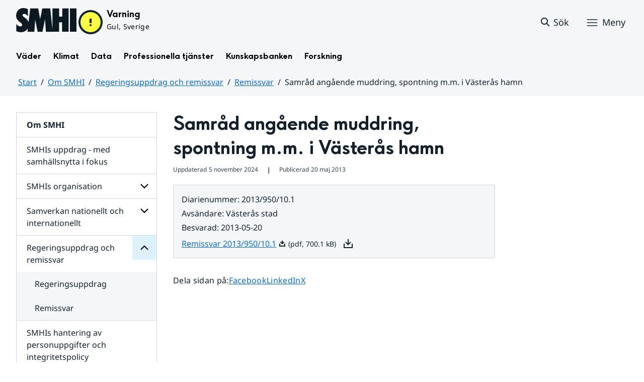

--- FILE ---
content_type: text/html;charset=UTF-8
request_url: https://www.smhi.se/om-smhi/regeringsuppdrag-och-remissvar/remissvar/remisser/2013-05-20-samrad-angaende-muddring-spontning-m.m.-i-vasteras-hamn
body_size: 12915
content:
<!DOCTYPE html>
<html lang="sv" class="sv-no-js sv-template-remiss">
<head>
   <meta charset="UTF-8">
   <script nonce="fcd9cbb0-f81c-11f0-94dd-0f43ac375436">(function(c){c.add('sv-js');c.remove('sv-no-js');})(document.documentElement.classList)</script>
   <title>Samråd angående muddring, spontning m.m. i Västerås hamn
 — SMHI</title>
   <link rel="preload" href="/sitevision/system-resource/bdd66dfdc2328c2f125ae6e9f3b09f5bc8c17704d462546388699fa8b3571e58/js/jquery.js" as="script">
   <link rel="preload" href="/sitevision/system-resource/bdd66dfdc2328c2f125ae6e9f3b09f5bc8c17704d462546388699fa8b3571e58/envision/envision.js" as="script">
   <link rel="preload" href="/sitevision/system-resource/bdd66dfdc2328c2f125ae6e9f3b09f5bc8c17704d462546388699fa8b3571e58/js/utils.js" as="script">
   <link rel="preload" href="/sitevision/system-resource/bdd66dfdc2328c2f125ae6e9f3b09f5bc8c17704d462546388699fa8b3571e58/js/portlets.js" as="script">
      <meta name="viewport" content="width=device-width, initial-scale=1, minimum-scale=1, shrink-to-fit=no">
   <meta name="dcterms.identifier" content="https://www.smhi.se">
   <meta name="dcterms.language" content="sv">
   <meta name="dcterms.format" content="text/html">
   <meta name="dcterms.type" content="text">
   <link rel="canonical" href="/om-smhi/regeringsuppdrag-och-remissvar/remissvar/remisser/2013-05-20-samrad-angaende-muddring-spontning-m.m.-i-vasteras-hamn">
   <link rel="stylesheet" type="text/css" href="/2.1e06e3b418b6c84bee32/1769001240166/sitevision-responsive-grids.css?gridConfigs=651.1e06e3b418b6c84bee3105_FIXED_FLUID_GRID%2C651.1e06e3b418b6c84bee3105_FLUID_GRID&pushPull=false">
   <link rel="stylesheet" type="text/css" href="/2.1e06e3b418b6c84bee32/1769001282729/sitevision-spacing.css">
   <link rel="stylesheet" type="text/css" href="/2.1e06e3b418b6c84bee32/370/3599/print/SiteVision.css">
   <link rel="stylesheet" type="text/css" href="/sitevision/system-resource/bdd66dfdc2328c2f125ae6e9f3b09f5bc8c17704d462546388699fa8b3571e58/css/portlets.css">
   <link rel="stylesheet" type="text/css" href="/sitevision/system-resource/bdd66dfdc2328c2f125ae6e9f3b09f5bc8c17704d462546388699fa8b3571e58/envision/envision.css">

      <link rel="stylesheet" type="text/css" href="/2.1e06e3b418b6c84bee32/91.616a437418e3cf1a8e67cc/1769003327030/0/sv-template-asset.css">
         <link rel="stylesheet" type="text/css" href="/webapp-resource/5.6ae791dc18fc9e7539e1d275/360.7e3bfdac1919d93368ca87b/1726571134830/webapp-assets.css">
      <link rel="stylesheet" type="text/css" href="/webapp-resource/5.6ae791dc18fc9e7539e1d275/360.1398f6d21933f39eea21/1732215173666/webapp-assets.css">
      <link rel="stylesheet" type="text/css" href="/webapp-resource/5.6ae791dc18fc9e7539e1d275/360.2d311759192991368946/1729277573917/webapp-assets.css">
      <link rel="stylesheet" type="text/css" href="/webapp-resource/5.6ae791dc18fc9e7539e1d275/360.55d446f91937861d43d2270/1741009957258/webapp-assets.css">
      <link rel="stylesheet" type="text/css" href="/webapp-resource/5.6ae791dc18fc9e7539e1d275/360.53cdce23194f389da055c59/1741009955799/webapp-assets.css">
      <link rel="stylesheet" type="text/css" href="/webapp-resource/5.6ae791dc18fc9e7539e1d275/360.437eac6d192990f803f7ab3/1734352413654/webapp-assets.css">
      <link rel="stylesheet" type="text/css" href="/webapp-resource/5.6ae791dc18fc9e7539e1d275/360.598b468c190544b123043e6/1719859975393/webapp-assets.css">
      <link rel="stylesheet" type="text/css" href="/webapp-resource/5.6ae791dc18fc9e7539e1d275/360.55d446f91937861d43d2277/1741079009337/webapp-assets.css">
      <link rel="stylesheet" type="text/css" href="/webapp-resource/5.6ae791dc18fc9e7539e1d275/360.598b468c190544b123043e2/1719859974152/webapp-assets.css">
      <script nonce="fcd9cbb0-f81c-11f0-94dd-0f43ac375436">!function(t,e){t=t||"docReady",e=e||window;var n=[],o=!1,c=!1;function d(){if(!o){o=!0;for(var t=0;t<n.length;t++)try{n[t].fn.call(window,n[t].ctx)}catch(t){console&&console.error(t)}n=[]}}function a(){"complete"===document.readyState&&d()}e[t]=function(t,e){if("function"!=typeof t)throw new TypeError("callback for docReady(fn) must be a function");o?setTimeout(function(){t(e)},1):(n.push({fn:t,ctx:e}),"complete"===document.readyState?setTimeout(d,1):c||(document.addEventListener?(document.addEventListener("DOMContentLoaded",d,!1),window.addEventListener("load",d,!1)):(document.attachEvent("onreadystatechange",a),window.attachEvent("onload",d)),c=!0))}}("svDocReady",window);</script>
   

<script>
	var polopolyContextPath = "/om-smhi/regeringsuppdrag-och-remissvar/remissvar/remisser/2013-05-20-samrad-angaende-muddring-spontning-m.m.-i-vasteras-hamn/";
	var sitevisionBasename = "/om-smhi/regeringsuppdrag-och-remissvar/remissvar/remisser/2013-05-20-samrad-angaende-muddring-spontning-m.m.-i-vasteras-hamn/";
</script>

   

<script>
	(function (window, document) {
      window.smhi = window.smhi || {};
      window.smhi.breakpoints = {
         				"sv-bp-desktop": {
         		"name": "Desktop",
         		"maxWidth": "",
         		"minWidth": "1025px"
      		}

				
									,            
                     				"sv-bp-tablet": {
         		"name": "Tablet",
         		"maxWidth": "1024px",
         		"minWidth": "768px"
      		}

				
									,            
                     				"sv-bp-smartphone": {
         		"name": "Smartphone",
         		"maxWidth": "767px",
         		"minWidth": "1px"
      		}

				
				               };
   })(this, this.document);
</script>


   <!-- Start cookieyes banner -->
<!-- <script id="cookieyes" type="text/javascript" src="https://cdn-cookieyes.com/client_data/3c0d6de2306bef9d01985783/script.js"></script> -->
<!-- End cookieyes banner -->
   <!-- Matomo Tag Manager -->
<script>
  var _mtm = window._mtm = window._mtm || [];
  _mtm.push({'mtm.startTime': (new Date().getTime()), 'event': 'mtm.Start'});
  (function() {
    var d=document, g=d.createElement('script'), s=d.getElementsByTagName('script')[0];
    g.async=true; g.src='https://analytics-smhise.smhi.se/js/container_k1OMyIlF.js'; s.parentNode.insertBefore(g,s);
  })();
</script>
<!-- End Matomo Tag Manager -->
   <link rel="icon" type="image/png" href="/favicon-96x96.png" sizes="96x96" />
<link rel="icon" type="image/svg+xml" href="/favicon.svg" />
<link rel="icon" type="image/x-icon" href="/favicon.ico" />
<link rel="shortcut icon" href="/favicon.ico" />
<link rel="apple-touch-icon" sizes="180x180" href="/apple-touch-icon.png" />
<meta name="apple-mobile-web-app-title" content="SMHI" />
<link rel="manifest" href="/site.webmanifest" />
   <meta name="google-site-verification" content="f4FrGj8umqbFLnJpMKDRQwzWoLMX5UGgloD3fHLupgM" />
   <script nonce="fcd9cbb0-f81c-11f0-94dd-0f43ac375436">
      window.sv = window.sv || {};
      sv.UNSAFE_MAY_CHANGE_AT_ANY_GIVEN_TIME_webAppExternals = {};
      sv.PageContext = {
      pageId: '5.6ae791dc18fc9e7539e1d275',
      siteId: '2.1e06e3b418b6c84bee32',
      userIdentityId: '',
      userIdentityReadTimeout: 0,
      userLocale: 'sv',
      dev: false,
      csrfToken: '',
      html5: true,
      useServerSideEvents: false,
      nodeIsReadOnly: false
      };
   </script>
      <script nonce="fcd9cbb0-f81c-11f0-94dd-0f43ac375436">!function(){"use strict";var t,n={},e={},i={};function r(t){return n[t]=n[t]||{instances:[],modules:{},bundle:{}},n[t]}document.querySelector("html").classList.add("js");var s={registerBootstrapData:function(t,n,i,r,s){var a,o=e[t];o||(o=e[t]={}),(a=o[i])||(a=o[i]={}),a[n]={subComponents:r,options:s}},registerInitialState:function(t,n){i[t]=n},registerApp:function(n){var e=n.applicationId,i=r(e);if(t){var s={};s[e]=i,s[e].instances=[n],t.start(s)}else i.instances.push(n)},registerModule:function(t){r(t.applicationId).modules[t.path]=t},registerBundle:function(t){r(t.applicationId).bundle=t.bundle},getRegistry:function(){return n},setAppStarter:function(n){t=n},getBootstrapData:function(t){return e[t]},getInitialState:function(t){return i[t]}};window.AppRegistry=s}();</script>
   <meta name="twitter:site" content="@SMHI" data-reactroot=""/>
   <meta property="og:site_name" content="SMHI" data-reactroot=""/>
   <meta property="og:title" content="Samråd angående muddring, spontning m.m. i Västerås hamn" data-reactroot=""/>
   <meta property="og:description" content="" data-reactroot=""/>
   <meta property="og:url" content="https://www.smhi.se/om-smhi/regeringsuppdrag-och-remissvar/remissvar/remisser/2013-05-20-samrad-angaende-muddring-spontning-m.m.-i-vasteras-hamn" data-reactroot=""/>
   <meta name="twitter:card" content="summary" data-reactroot=""/>
   <meta property="og:type" content="article" data-reactroot=""/>
   <meta property="og:article:published_time" content="2013-05-20T00:00:00.000Z" data-reactroot=""/>
   <meta property="og:article:modified_time" content="2024-08-28T13:39:24.419Z" data-reactroot=""/>
   <style type="text/css">
                        [src="/sitevision/util/images/externallink.png"],
                        [src="/sitevision/util/images/externallinknewwindow.png"] {
                            display: none;
                        }
        </style>
</head>
<body class=" sv-responsive sv-theme-standardtema env-m-around--0">
<div id="svid10_1e06e3b418b6c84bee361" class="sv-layout"><div class="sv-vertical sv-layout sv-skip-spacer sv-template-layout" id="svid10_1e06e3b418b6c84bee375"><div id="svid94_1e06e3b418b6c84bee378"><div class="sv-vertical sv-layout sv-skip-spacer sv-template-layout" id="svid10_55d446f91937861d43d2a65"><div class="sv-custom-module sv-smhi-theme sv-skip-spacer sv-template-portlet
" id="svid12_55d446f91937861d43d2a66"><div id="SMHItema"><!-- SMHI-tema --></div>
<script nonce="fcd9cbb0-f81c-11f0-94dd-0f43ac375436">AppRegistry.registerApp({applicationId:'smhi-theme|0.0.6',htmlElementId:'svid12_55d446f91937861d43d2a66',route:'/',portletId:'12.55d446f91937861d43d2a66',locale:'sv',defaultLocale:'en',webAppId:'smhi-theme',webAppVersion:'0.0.6',webAppAopId:'360.53cdce23194f389da055c59',webAppImportTime:'1741009955799',requiredLibs:{}});</script></div>
<div class="sv-custom-module sv-opengraph sv-template-portlet
" id="svid12_53cdce23194f389da05baa"><div id="Opengraph"><!-- Opengraph --></div>
<script nonce="fcd9cbb0-f81c-11f0-94dd-0f43ac375436">AppRegistry.registerApp({applicationId:'opengraph|0.0.2',htmlElementId:'svid12_53cdce23194f389da05baa',route:'/',portletId:'12.53cdce23194f389da05baa',locale:'sv',defaultLocale:'en',webAppId:'opengraph',webAppVersion:'0.0.2',webAppAopId:'360.4cdca89f195b3c486e5d2a',webAppImportTime:'1742810018334',requiredLibs:{"react":"17.0.2"}});</script></div>
</div>
<header class="sv-vertical sv-layout smhi-page-header sv-template-layout" id="svid10_104dba0d18d553f548c1161"><div class="sv-html-portlet sv-portlet sv-skip-spacer sv-template-portlet
" id="svid12_7e3bfdac1919d93368cc359"><div id="Lanktillsidansinnehall"><!-- Länk till sidans innehåll --></div><a href="#toMainContent" class="env-assistive-text env-assistive-text--focusable env-link">
   Hoppa till sidans innehåll
</a></div>
<div class="sv-vertical sv-layout sv-template-layout" id="svid10_104dba0d18d553f548c1162"><div class="sv-vertical sv-layout sv-skip-spacer sv-template-layout" id="svid93_104dba0d18d553f548c1163"></div>
</div>
<div class="sv-fixed-fluid-grid sv-grid-1280 sv-layout sv-template-layout" id="svid10_104dba0d18d553f548c116a"><div class="sv-row sv-layout sv-skip-spacer sv-template-layout" id="svid10_104dba0d18d553f548c116b"><div class="sv-layout sv-skip-spacer sv-column-12 sv-template-layout" id="svid10_104dba0d18d553f548c116c"><div class="sv-vertical sv-layout sv-skip-spacer sv-template-layout" id="svid10_104dba0d18d553f548c116d"><div class="sv-vertical sv-layout sv-skip-spacer sv-template-layout" id="svid93_104dba0d18d553f548c116e"><div class="sv-vertical sv-layout smhi-page-header__container sv-skip-spacer sv-template-layout" id="svid10_104dba0d18d553f548c116f"><div class="sv-layout sv-skip-spacer sv-template-portlet
" id="svid30_104dba0d18d553f548c1170"><div id="SidhuvudLogotyp"><!-- Sidhuvud: Logotyp --></div><div class="sv-script-portlet sv-portlet sv-skip-spacer sv-template-portlet
" id="svid12_1e06e3b418b6c84bee320b"><div id="SkriptLogotyp"><!-- Skript: Logotyp --></div>


<div class="smhi-header-logo">
		   <a class="smhi-header-logo__item smhi-header-logo__item--is-link smhi-header-logo__item--has-logo" href="/"><img src="/images/18.1e06e3b418b6c84bee31aa/1698936449879/SMHILogo.png" class="sv-noborder" style="max-width:120px;max-height:48px" alt="SMHI"></a>
	</div><!--! .smhi-header-logo -->
</div>
</div>
<div class="sv-layout sv-template-portlet
" id="svid30_6ef5093f18ecc9113ba2aa"><div id="SidhuvudVarning"><!-- Sidhuvud: Varning --></div><div class="sv-proxy-portlet sv-portlet sv-skip-spacer sv-template-portlet
" id="svid12_1e06e3b418b6c84bee351a"><div id="ProxyVadervarning"><!-- Proxy: Vädervarning --></div><style type="text/css">@import "/warningswidget/assets/index.wpt-a.021bb5a4.css";</style><script type="module" crossorigin="crossorigin" src="/warningswidget/assets/index.wpt-a.2dda0e1f.js"></script><script type="module">import.meta.url;import("_").catch(()=>1);async function* g(){};if(location.protocol!="file:"){window.__vite_is_modern_browser=true}</script><script type="module">!function(){if(window.__vite_is_modern_browser)return;console.warn("vite: loading legacy chunks, syntax error above and the same error below should be ignored");var e=document.getElementById("vite-legacy-polyfill-1b125a98"),n=document.createElement("script");n.src=e.src,n.onload=function(){System.import(document.getElementById('vite-legacy-entry-1b125a98').getAttribute('data-src'))},document.body.appendChild(n)}();</script>
    
          <div class="wpt-external-content-warningswidget" id="wpt-external-content-warningswidget">
            
<div id="warningwidget-root"></div>
          
</div>
          
    
    <script nomodule="nomodule">!function(){var e=document,t=e.createElement("script");if(!("noModule"in t)&&"onbeforeload"in t){var n=!1;e.addEventListener("beforeload",(function(e){if(e.target===t)n=!0;else if(!e.target.hasAttribute("nomodule")||!n)return;e.preventDefault()}),!0),t.type="module",t.src=".",e.head.appendChild(t),t.remove()}}();</script>
    <script id="vite-legacy-polyfill-1b125a98" nomodule="nomodule" crossorigin="crossorigin" src="/warningswidget/assets/polyfills-legacy.wpt-a.495a3848.js"></script>
    <script id="vite-legacy-entry-1b125a98" nomodule="nomodule" crossorigin="crossorigin" data-src="/warningswidget/assets/index-legacy.wpt-a.8d275600.js">System.import(document.getElementById('vite-legacy-entry-1b125a98').getAttribute('data-src'))</script>
  </div>
<div class="sv-text-portlet sv-use-margins sv-template-portlet
" id="svid12_1e2abd2f18bd822635430d"><div id="Tomtfelmeddelande"><!-- Tomt felmeddelande --></div><div class="sv-text-portlet-content"></div></div>
</div>
<div class="sv-vertical sv-layout sv-template-layout" id="svid10_104dba0d18d553f548c1172"><div class="sv-script-portlet sv-portlet sv-skip-spacer sv-template-portlet
" id="svid12_104dba0d18d553f548c1173"><div id="Skriptsok"><!-- Skript - sök --></div><!-- Link to search page in case of no js -->
<a 
    href="/"
    aria-label="Sök"
    class="smhi-header-search__toggle smhi-header-search__toggle--no-js env-button env-button--link"> 
	<svg class="env-icon env-icon--medium" aria-hidden="true">
        <use xlink:href="/images/18.1e06e3b418b6c84bee33be/1704211000927/search-outline-24x24--cloud.svg#search-24"></use>
    </svg>
	<span class="smhi-header-search__toggle-text">Sök</span>
</a>

<!-- Button to toggle search-field -->
<a 
    role="button"
    href="#smhi-header-search-field"
    data-env-collapse
    aria-label="Sök"
    aria-expanded="false"
    aria-controls="smhi-header-search-field" 
    class="env-button env-button--link smhi-header-search__toggle smhi-header-search__toggle--js">
    <svg class="env-icon env-icon--medium" aria-hidden="true">
        <use xlink:href="/images/18.1e06e3b418b6c84bee33be/1704211000927/search-outline-24x24--cloud.svg#search-24"></use>
    </svg>
	<span class="smhi-header-search__toggle-text">Sök</span>
</a>
</div>
<div class="sv-custom-module sv-marketplace-sitevision-mobile-menu sv-template-portlet
" id="svid12_104dba0d18d553f548c1174"><div id="Meny"><!-- Meny --></div><div data-cid="12.104dba0d18d553f548c1174"><nav aria-label="Meny" data-reactroot=""><button type="button" class="env-button env-button--medium env-button--icon env-button--link env-button--icon-before" aria-haspopup="dialog">Meny<svg xmlns="http://www.w3.org/2000/svg" viewBox="0 0 24 24" class="env-icon env-icon--medium" aria-hidden="true"><path d="M2.25,18.75c-.41,0-.75-.34-.75-.75s.34-.75,.75-.75H21.75c.41,0,.75,.34,.75,.75s-.34,.75-.75,.75H2.25Z"></path><path d="M2.25,12.75c-.41,0-.75-.34-.75-.75s.34-.75,.75-.75H21.75c.41,0,.75,.34,.75,.75s-.34,.75-.75,.75H2.25Z"></path><path d="M2.25,6.75c-.41,0-.75-.34-.75-.75s.34-.75,.75-.75H21.75c.41,0,.75,.34,.75,.75s-.34,.75-.75,.75H2.25Z"></path></svg></button></nav></div><script nonce="fcd9cbb0-f81c-11f0-94dd-0f43ac375436" >AppRegistry.registerBootstrapData('12.104dba0d18d553f548c1174','12.104dba0d18d553f548c1174','AGNOSTIC_RENDERER');</script><script nonce="fcd9cbb0-f81c-11f0-94dd-0f43ac375436">AppRegistry.registerInitialState('12.104dba0d18d553f548c1174',{"portletName":"Meny","menuColor":"menuColorDefault","menuTextColor":"menuTextDefault","menuStyle":"modal","button":{"text":"Meny","type":"textAndIconBefore","size":"medium","color":null,"variant":"link"},"items":[{"id":"4.1e06e3b418b6c84bee3b7","current":false,"active":false,"name":"Väder","uri":"/vader","items":[{"notFetched":true,"level":2,"id":"4.4ff9e8b318f197a7e5d4d167"}],"level":1},{"id":"4.1e06e3b418b6c84bee3bf","current":false,"active":false,"name":"Klimat","uri":"/klimat","items":[{"notFetched":true,"level":2,"id":"4.18f5a56618fc9f08e8336a11"}],"level":1},{"id":"4.1e06e3b418b6c84bee3c7","current":false,"active":false,"name":"Data","uri":"/data","items":[{"notFetched":true,"level":2,"id":"4.437eac6d192990f803f14ad"}],"level":1},{"id":"4.1e06e3b418b6c84bee3cf","current":false,"active":false,"name":"Professionella tjänster","uri":"/professionella-tjanster","items":[{"notFetched":true,"level":2,"id":"4.1e2abd2f18bd82263543a0"}],"level":1},{"id":"4.1e06e3b418b6c84bee3d7","current":false,"active":false,"name":"Kunskapsbanken","uri":"/kunskapsbanken","items":[{"notFetched":true,"level":2,"id":"4.104dba0d18d553f548c71a"}],"level":1},{"id":"4.1e06e3b418b6c84bee313d","current":false,"active":false,"name":"Forskning","uri":"/forskning","items":[{"notFetched":true,"level":2,"id":"4.4ff9e8b318f197a7e5d63681"}],"level":1},{"id":"4.1e2abd2f18bd822635435b","current":false,"active":false,"name":"Nyheter","uri":"/nyheter","items":null,"level":1},{"id":"4.104dba0d18d553f548caa4","current":false,"active":false,"name":"Blogg","uri":"/blogg","items":[{"notFetched":true,"level":2,"id":"4.5a9957c419abf7cf27f5b60"}],"level":1},{"id":"4.104dba0d18d553f548caad","current":false,"active":false,"name":"Podd","uri":"/podd","items":null,"level":1},{"id":"4.104dba0d18d553f548c764","current":false,"active":true,"name":"Om SMHI","uri":"/om-smhi","items":[{"id":"4.53cdce23194f389da051b97","current":false,"active":false,"name":"SMHIs uppdrag - med samhällsnytta i fokus","uri":"/om-smhi/smhis-uppdrag---med-samhallsnytta-i-fokus","items":null,"level":2},{"id":"4.104dba0d18d553f548cb3d","current":false,"active":false,"name":"SMHIs organisation","uri":"/om-smhi/smhis-organisation","items":[{"notFetched":true,"level":3,"id":"4.598b468c190544b123026b5c"}],"level":2},{"id":"4.104dba0d18d553f548cb46","current":false,"active":false,"name":"Samverkan nationellt och internationellt","uri":"/om-smhi/samverkan-nationellt-och-internationellt","items":[{"notFetched":true,"level":3,"id":"4.6ae791dc18fc9e7539e2d40"}],"level":2},{"id":"4.104dba0d18d553f548cb4f","current":false,"active":true,"name":"Regeringsuppdrag och remissvar","uri":"/om-smhi/regeringsuppdrag-och-remissvar","items":[{"id":"4.6ef5093f18ecc9113ba1465","current":false,"active":false,"name":"Regeringsuppdrag","uri":"/om-smhi/regeringsuppdrag-och-remissvar/regeringsuppdrag","items":null,"level":3},{"id":"4.104dba0d18d553f548cec8","current":false,"active":true,"name":"Remissvar","uri":"/om-smhi/regeringsuppdrag-och-remissvar/remissvar","items":[],"level":3}],"level":2},{"id":"4.6ef5093f18ecc9113ba10a8","current":false,"active":false,"name":"SMHIs hantering av personuppgifter och integritetspolicy","uri":"/om-smhi/smhis-hantering-av-personuppgifter-och-integritetspolicy","items":null,"level":2},{"id":"4.104dba0d18d553f548cb7f","current":false,"active":false,"name":"För leverantörer, kunder och samarbetspartners","uri":"/om-smhi/for-leverantorer-kunder-och-samarbetspartners","items":[{"notFetched":true,"level":3,"id":"4.6ae791dc18fc9e7539e64b3"}],"level":2},{"id":"4.1e2abd2f18bd8226354167","current":false,"active":false,"name":"Om webbplatsen","uri":"/om-smhi/om-webbplatsen","items":[{"notFetched":true,"level":3,"id":"4.6ac52ce318d12812fe24d2"}],"level":2},{"id":"4.7e767aad1997b06a81a2053","current":false,"active":false,"name":"Visselblåsarfunktion","uri":"/om-smhi/visselblasarfunktion","items":null,"level":2}],"level":1},{"id":"4.598b468c190544b12301d086","current":false,"active":false,"name":"Jobba på SMHI","uri":"/jobba-pa-smhi","items":[{"notFetched":true,"level":2,"id":"4.598b468c190544b12301b5bc"}],"level":1},{"id":"4.104dba0d18d553f548ca9b","current":false,"active":false,"name":"Kontakta SMHI","uri":"/kontakta-smhi","items":[{"notFetched":true,"level":2,"id":"4.104dba0d18d553f548cb58"}],"level":1},{"id":"4.53cdce23194f389da052053","current":false,"active":false,"name":"Publikationer från SMHI","uri":"/publikationer-fran-smhi","items":[{"notFetched":true,"level":2,"id":"4.40fb3c161914b7fd061f1"}],"level":1},{"id":"4.104dba0d18d553f548cab6","current":false,"active":false,"name":"Tema","uri":"/tema","items":[{"notFetched":true,"level":2,"id":"4.104dba0d18d553f548cada"}],"level":1}]});</script>
<script nonce="fcd9cbb0-f81c-11f0-94dd-0f43ac375436">AppRegistry.registerApp({applicationId:'marketplace.sitevision.mobile-menu|1.3.0',htmlElementId:'svid12_104dba0d18d553f548c1174',route:'/',portletId:'12.104dba0d18d553f548c1174',locale:'sv',defaultLocale:'en',webAppId:'marketplace.sitevision.mobile-menu',webAppVersion:'1.3.0',webAppAopId:'360.1398f6d21933f39eea21',webAppImportTime:'1732215173666',requiredLibs:{"react":"17.0.2"},childComponentStateExtractionStrategy:'BY_ID'});</script></div>
</div>
</div>
<div class="sv-vertical sv-layout sv-hide-sv-bp-smartphone sv-hide-sv-bp-tablet smhi-page-header__container sv-template-layout" id="svid10_104dba0d18d553f548c1176"><div class="sv-custom-module sv-megamenu sv-skip-spacer sv-template-portlet
" id="svid12_6ef5093f18ecc9113ba3e7"><div id="Megameny"><!-- Megameny --></div><div data-cid="12.6ef5093f18ecc9113ba3e7"><nav class="smhi-main-nav vYOUEMqad6QbJD8Wjz2d" aria-label="Toppnavigation"><ul class="smhi-main-nav__list"><li class="smhi-main-nav__list-item"><span class="smhi-main-nav__item-wrapper"><button aria-expanded="false" aria-controls="smhi-mega-menu-4.1e06e3b418b6c84bee3b7" aria-haspopup="true" class="lbDkoyRdUHp4p3jqVNPO smhi-main-nav__link " aria-label="Öppna menystruktur för  Väder" aria-current="false">Väder</button></span><div id="smhi-mega-menu-4.1e06e3b418b6c84bee3b7" style="max-height:calc(100vh - 136px)" class="smhi-main-nav__mega-wrapper vrmS7U_gemyRnmKq9BeE"></div></li><li class="smhi-main-nav__list-item"><span class="smhi-main-nav__item-wrapper"><button aria-expanded="false" aria-controls="smhi-mega-menu-4.1e06e3b418b6c84bee3bf" aria-haspopup="true" class="lbDkoyRdUHp4p3jqVNPO smhi-main-nav__link " aria-label="Öppna menystruktur för  Klimat" aria-current="false">Klimat</button></span><div id="smhi-mega-menu-4.1e06e3b418b6c84bee3bf" style="max-height:calc(100vh - 136px)" class="smhi-main-nav__mega-wrapper vrmS7U_gemyRnmKq9BeE"></div></li><li class="smhi-main-nav__list-item"><span class="smhi-main-nav__item-wrapper"><button aria-expanded="false" aria-controls="smhi-mega-menu-4.1e06e3b418b6c84bee3c7" aria-haspopup="true" class="lbDkoyRdUHp4p3jqVNPO smhi-main-nav__link " aria-label="Öppna menystruktur för  Data" aria-current="false">Data</button></span><div id="smhi-mega-menu-4.1e06e3b418b6c84bee3c7" style="max-height:calc(100vh - 136px)" class="smhi-main-nav__mega-wrapper vrmS7U_gemyRnmKq9BeE"></div></li><li class="smhi-main-nav__list-item"><span class="smhi-main-nav__item-wrapper"><button aria-expanded="false" aria-controls="smhi-mega-menu-4.1e06e3b418b6c84bee3cf" aria-haspopup="true" class="lbDkoyRdUHp4p3jqVNPO smhi-main-nav__link " aria-label="Öppna menystruktur för  Professionella tjänster" aria-current="false">Professionella tjänster</button></span><div id="smhi-mega-menu-4.1e06e3b418b6c84bee3cf" style="max-height:calc(100vh - 136px)" class="smhi-main-nav__mega-wrapper vrmS7U_gemyRnmKq9BeE"></div></li><li class="smhi-main-nav__list-item"><span class="smhi-main-nav__item-wrapper"><button aria-expanded="false" aria-controls="smhi-mega-menu-4.1e06e3b418b6c84bee3d7" aria-haspopup="true" class="lbDkoyRdUHp4p3jqVNPO smhi-main-nav__link " aria-label="Öppna menystruktur för  Kunskapsbanken" aria-current="false">Kunskapsbanken</button></span><div id="smhi-mega-menu-4.1e06e3b418b6c84bee3d7" style="max-height:calc(100vh - 136px)" class="smhi-main-nav__mega-wrapper vrmS7U_gemyRnmKq9BeE"></div></li><li class="smhi-main-nav__list-item"><span class="smhi-main-nav__item-wrapper"><button aria-expanded="false" aria-controls="smhi-mega-menu-4.1e06e3b418b6c84bee313d" aria-haspopup="true" class="lbDkoyRdUHp4p3jqVNPO smhi-main-nav__link " aria-label="Öppna menystruktur för  Forskning" aria-current="false">Forskning</button></span><div id="smhi-mega-menu-4.1e06e3b418b6c84bee313d" style="max-height:calc(100vh - 136px)" class="smhi-main-nav__mega-wrapper vrmS7U_gemyRnmKq9BeE"></div></li></ul></nav></div><script nonce="fcd9cbb0-f81c-11f0-94dd-0f43ac375436" >AppRegistry.registerBootstrapData('12.6ef5093f18ecc9113ba3e7','12.6ef5093f18ecc9113ba3e7','AGNOSTIC_RENDERER');</script><script nonce="fcd9cbb0-f81c-11f0-94dd-0f43ac375436">AppRegistry.registerInitialState('12.6ef5093f18ecc9113ba3e7',{"pages":[{"id":"4.1e06e3b418b6c84bee3b7","name":"Väder","uri":"/vader","current":false,"active":false,"hasChildren":true,"children":[],"visible":true,"extraLink":"","extraLinkText":""},{"id":"4.1e06e3b418b6c84bee3bf","name":"Klimat","uri":"/klimat","current":false,"active":false,"hasChildren":true,"children":[],"visible":true,"extraLink":"/klimat/klimatlaget","extraLinkText":"Klimatläget"},{"id":"4.1e06e3b418b6c84bee3c7","name":"Data","uri":"/data","current":false,"active":false,"hasChildren":true,"children":[],"visible":true,"extraLink":"","extraLinkText":""},{"id":"4.1e06e3b418b6c84bee3cf","name":"Professionella tjänster","uri":"/professionella-tjanster","current":false,"active":false,"hasChildren":true,"children":[],"visible":true,"extraLink":"","extraLinkText":""},{"id":"4.1e06e3b418b6c84bee3d7","name":"Kunskapsbanken","uri":"/kunskapsbanken","current":false,"active":false,"hasChildren":true,"children":[],"visible":true,"extraLink":"","extraLinkText":""},{"id":"4.1e06e3b418b6c84bee313d","name":"Forskning","uri":"/forskning","current":false,"active":false,"hasChildren":true,"children":[],"visible":true,"extraLink":"","extraLinkText":""}]});</script>
<script nonce="fcd9cbb0-f81c-11f0-94dd-0f43ac375436">AppRegistry.registerApp({applicationId:'megamenu|0.1.1',htmlElementId:'svid12_6ef5093f18ecc9113ba3e7',route:'/',portletId:'12.6ef5093f18ecc9113ba3e7',locale:'sv',defaultLocale:'en',webAppId:'megamenu',webAppVersion:'0.1.1',webAppAopId:'360.55d446f91937861d43d2277',webAppImportTime:'1741079009337',requiredLibs:{"react":"17.0.2"}});</script></div>
<div class="sv-language-portlet sv-portlet sv-template-portlet
" id="svid12_104dba0d18d553f548c1179"><div id="Sprakvaljare"><!-- Språkväljare --></div></div>
</div>
</div>
</div>
</div>
</div>
</div>
<div class="sv-vertical sv-layout sv-template-layout" id="svid10_104dba0d18d553f548c1186"><div class="sv-vertical sv-layout sv-skip-spacer sv-template-layout" id="svid93_104dba0d18d553f548c118c"><div class="sv-searchform-portlet sv-portlet sv-skip-spacer sv-template-portlet
" id="svid12_104dba0d18d553f548c118d"><div id="Sokruta"><!-- Sökruta --></div>

	

                                                                                                             
<script nonce="fcd9cbb0-f81c-11f0-94dd-0f43ac375436">
svDocReady(function() {
   // Backwards compatibility for custom templates
   $svjq("#search12_104dba0d18d553f548c118d").on('focusin', function() {
      if ($svjq("#search12_104dba0d18d553f548c118d").val() == "Ange sökord") {
         $svjq("#search12_104dba0d18d553f548c118d").val("");
         return false;
      }
   });
   // Submit, blocks empty and placeholder queries
   $svjq("#search12_104dba0d18d553f548c118dbutton").on('click', function() {
      const qry = $svjq("#search12_104dba0d18d553f548c118d").val();
      if (qry == "" || qry == "Ange sökord") {
         return false;
      }
   });
   // Invokes the search button if user presses the enter key (needed in IE)
   $svjq("#search12_104dba0d18d553f548c118d").on('keypress', function(e) {
      if (e.which == 13) {
         $svjq("#search12_104dba0d18d553f548c118dbutton").trigger('focus').trigger('click');
         return false;
      }
   });
});
</script>


   
<div class="env-collapse smhi-header-search__field" id="smhi-header-search-field">
   
   <form method="get" action="/sokresultat" class="env-m-around--0">
      <div role="search" class="env-form-element">
         <label for="search12_104dba0d18d553f548c118d" class="env-assistive-text">Sök</label>
         <div class="env-form-element__control env-form-input-group" >
            <input id="search12_104dba0d18d553f548c118d"
                  class="normal env-form-input env-form-input--search"
                  type="text"
                  name="query"
                  value=""
                  autocomplete="off"
                                                   placeholder="Ange sökord"
                           />
            <button id="search12_104dba0d18d553f548c118dbutton" type="submit" name="submitButton" class="normal env-button env-button--secondary">
                                 Sök            
                           </button>
         </div>
      </div>
      <div id="search12_104dba0d18d553f548c118dselectedState" class="env-assistive-text"  aria-atomic="true" aria-live="assertive"></div>
   </form>
   
</div>



</div>
</div>
</div>
</header>
<div class="sv-vertical sv-layout smhi-page-main sv-template-layout" id="svid10_1e2abd2f18bd822635418"><div class="sv-vertical sv-layout sv-skip-spacer sv-template-layout" id="svid10_1e06e3b418b6c84bee35bd"><div class="sv-vertical sv-layout sv-skip-spacer sv-template-layout" id="svid93_1e06e3b418b6c84bee35bf"><div class="sv-fixed-fluid-grid sv-grid-1280 sv-layout sv-skip-spacer sv-template-layout" id="svid10_1e2abd2f18bd822635419"><div class="sv-row sv-layout sv-skip-spacer sv-template-layout" id="svid10_104dba0d18d553f548cf27"><div class="sv-layout sv-skip-spacer sv-column-12 sv-template-layout" id="svid10_104dba0d18d553f548cf28"><div class="sv-layout sv-skip-spacer sv-template-portlet
" id="svid30_1e06e3b418b6c84bee35be"><div id="SidhuvudBrodsmulor"><!-- Sidhuvud: Brödsmulor --></div><div class="sv-vertical sv-layout sv-skip-spacer sv-template-layout" id="svid10_1e2abd2f18bd8226354bf"><div class="sv-vertical sv-layout sv-skip-spacer sv-template-layout" id="svid93_1e2abd2f18bd8226354c0"><div class="sv-custom-module sv-marketplace-sitevision-breadcrumbs sv-skip-spacer sv-template-portlet
" id="svid12_1e06e3b418b6c84bee34ac"><div id="Lankstig"><!-- Länkstig --></div><nav aria-label="Länkstig"><ol class="env-breadcrumb env-text"><li class="env-breadcrumb__item"><a href="/" class="env-link-secondary">Start</a></li><li class="env-breadcrumb__item"><a href="/om-smhi" class="env-link-secondary">Om SMHI</a></li><li class="env-breadcrumb__item"><a href="/om-smhi/regeringsuppdrag-och-remissvar" class="env-link-secondary">Regeringsuppdrag och remissvar</a></li><li class="env-breadcrumb__item"><a href="/om-smhi/regeringsuppdrag-och-remissvar/remissvar" class="env-link-secondary">Remissvar</a></li><li class="env-breadcrumb__item" aria-current="page">Samråd angående muddring, spontning m.m. i Västerås hamn</li></ol></nav>
<script nonce="fcd9cbb0-f81c-11f0-94dd-0f43ac375436">AppRegistry.registerApp({applicationId:'marketplace.sitevision.breadcrumbs|1.2.0',htmlElementId:'svid12_1e06e3b418b6c84bee34ac',route:'/',portletId:'12.1e06e3b418b6c84bee34ac',locale:'sv',defaultLocale:'en',webAppId:'marketplace.sitevision.breadcrumbs',webAppVersion:'1.2.0',webAppAopId:'360.2d311759192991368946',webAppImportTime:'1729277573917',requiredLibs:{},childComponentStateExtractionStrategy:'BY_ID'});</script></div>
</div>
</div>
</div>
</div>
</div>
</div>
</div>
</div>
<main class="sv-vertical sv-layout sv-template-layout" id="svid10_1e06e3b418b6c84bee374"><div class="sv-html-portlet sv-portlet sv-skip-spacer sv-template-portlet
" id="svid12_7e3bfdac1919d93368cc35b"><div id="AnkareforInnehall"><!-- Ankare för Innehåll --></div><p id="toMainContent" class="env-assistive-text">
   Huvudinnehåll
</p></div>
<div id="svid94_616a437418e3cf1a8e67d3"><div class="sv-vertical sv-layout smhi-page-content-padding sv-skip-spacer sv-template-layout" id="svid10_616a437418e3cf1a8e67d4"><div class="sv-fluid-grid sv-grid-1280 sv-layout sv-skip-spacer sv-template-layout" id="svid10_616a437418e3cf1a8e67d5"><div class="sv-row sv-layout sv-skip-spacer sv-template-layout" id="svid10_616a437418e3cf1a8e67d6"><div class="sv-layout sv-skip-spacer sv-column-3 sv-template-layout" id="svid10_616a437418e3cf1a8e67d7"><div class="sv-layout sv-skip-spacer sv-template-portlet
" id="svid30_616a437418e3cf1a8e67d8"><div id="SidinnehallUndermeny"><!-- Sidinnehåll: Undermeny --></div><div class="sv-script-portlet sv-portlet sv-hide-sv-bp-smartphone sv-hide-sv-bp-tablet sv-visible-sv-bp-desktop sv-skip-spacer sv-template-portlet
" id="svid12_7e3bfdac1919d93368c53ec"><div id="Rubrik"><!-- Rubrik --></div>         <div class="sv-nestedlistmenu-portlet">
         <div>
            <ul style="border-bottom: none;">
               <li>
                  <a href="/om-smhi" style="font-weight:bold">Om SMHI</a>
               </li>
            </ul>
         </div>
      </div>
   </div>
<div class="sv-custom-module sv-marketplace-sitevision-sub-menu sv-hide-sv-bp-smartphone sv-hide-sv-bp-tablet sv-visible-sv-bp-desktop sv-template-portlet
" id="svid12_1992a2461933f3b5a093fa"><div id="Undermeny"><!-- Undermeny --></div><div data-cid="12.1992a2461933f3b5a093fa"><nav aria-label="Undermeny" class="YZnWlYhK338KGWutdpm8" data-reactroot=""><ul class="env-list"><li class="env-list__item"><a class="PN3kf117vgdDbNBzt8nU" href="/om-smhi">Om SMHI</a><ul class="env-list"><li class="env-list__item BGVLFtHMI_W2QUtFw6Wl"><a href="/om-smhi/smhis-uppdrag---med-samhallsnytta-i-fokus" class="env-link WM71oxaw1IkozHAj3Ycf">SMHIs uppdrag - med samhällsnytta i fokus</a></li><li class="env-list__item BGVLFtHMI_W2QUtFw6Wl"><a href="/om-smhi/smhis-organisation" class="env-link WM71oxaw1IkozHAj3Ycf">SMHIs organisation</a><button type="button" class="env-button KZrohNtBpClTmsPjpmfi env-button--icon env-button--link" data-env-accordion="" aria-expanded="false">Undersidor för SMHIs organisation<svg xmlns="http://www.w3.org/2000/svg" viewBox="0 0 24 24" class="env-icon env-icon--medium XSOVyaSD4DwRNWWrfhic" aria-hidden="true"><path d="M10.95,15.42c.59,.56,1.53,.56,2.12,0l5.36-5.36c.43-.45,.42-1.16-.03-1.59-.44-.42-1.13-.42-1.57,0h0l-4.83,4.83-4.83-4.83h0c-.45-.43-1.16-.42-1.6,.02-.42,.44-.43,1.13,0,1.57l5.38,5.36Z"></path></svg></button></li><li class="env-list__item BGVLFtHMI_W2QUtFw6Wl"><a href="/om-smhi/samverkan-nationellt-och-internationellt" class="env-link WM71oxaw1IkozHAj3Ycf">Samverkan nationellt och internationellt</a><button type="button" class="env-button KZrohNtBpClTmsPjpmfi env-button--icon env-button--link" data-env-accordion="" aria-expanded="false">Undersidor för Samverkan nationellt och internationellt<svg xmlns="http://www.w3.org/2000/svg" viewBox="0 0 24 24" class="env-icon env-icon--medium XSOVyaSD4DwRNWWrfhic" aria-hidden="true"><path d="M10.95,15.42c.59,.56,1.53,.56,2.12,0l5.36-5.36c.43-.45,.42-1.16-.03-1.59-.44-.42-1.13-.42-1.57,0h0l-4.83,4.83-4.83-4.83h0c-.45-.43-1.16-.42-1.6,.02-.42,.44-.43,1.13,0,1.57l5.38,5.36Z"></path></svg></button></li><li class="env-list__item BGVLFtHMI_W2QUtFw6Wl"><a href="/om-smhi/regeringsuppdrag-och-remissvar" class="env-link WM71oxaw1IkozHAj3Ycf">Regeringsuppdrag och remissvar</a><button type="button" class="env-button KZrohNtBpClTmsPjpmfi env-button--icon env-button--link" data-env-accordion="" aria-controls="sv_LHhKIEbpytUmk0s-v090o" aria-expanded="true">Undersidor för Regeringsuppdrag och remissvar<svg xmlns="http://www.w3.org/2000/svg" viewBox="0 0 24 24" class="env-icon env-icon--medium XSOVyaSD4DwRNWWrfhic" aria-hidden="true"><path d="M10.95,15.42c.59,.56,1.53,.56,2.12,0l5.36-5.36c.43-.45,.42-1.16-.03-1.59-.44-.42-1.13-.42-1.57,0h0l-4.83,4.83-4.83-4.83h0c-.45-.43-1.16-.42-1.6,.02-.42,.44-.43,1.13,0,1.57l5.38,5.36Z"></path></svg></button><ul class="env-list env-accordion env-accordion--show F6RwjVctu0nIYjiswWth" id="sv_LHhKIEbpytUmk0s-v090o"><li class="env-list__item BGVLFtHMI_W2QUtFw6Wl"><a href="/om-smhi/regeringsuppdrag-och-remissvar/regeringsuppdrag" class="env-link WM71oxaw1IkozHAj3Ycf">Regeringsuppdrag</a></li><li class="env-list__item BGVLFtHMI_W2QUtFw6Wl"><a href="/om-smhi/regeringsuppdrag-och-remissvar/remissvar" class="env-link WM71oxaw1IkozHAj3Ycf">Remissvar</a></li></ul></li><li class="env-list__item BGVLFtHMI_W2QUtFw6Wl"><a href="/om-smhi/smhis-hantering-av-personuppgifter-och-integritetspolicy" class="env-link WM71oxaw1IkozHAj3Ycf">SMHIs hantering av personuppgifter och integritetspolicy</a></li><li class="env-list__item BGVLFtHMI_W2QUtFw6Wl"><a href="/om-smhi/for-leverantorer-kunder-och-samarbetspartners" class="env-link WM71oxaw1IkozHAj3Ycf">För leverantörer, kunder och samarbetspartners</a><button type="button" class="env-button KZrohNtBpClTmsPjpmfi env-button--icon env-button--link" data-env-accordion="" aria-expanded="false">Undersidor för För leverantörer, kunder och samarbetspartners<svg xmlns="http://www.w3.org/2000/svg" viewBox="0 0 24 24" class="env-icon env-icon--medium XSOVyaSD4DwRNWWrfhic" aria-hidden="true"><path d="M10.95,15.42c.59,.56,1.53,.56,2.12,0l5.36-5.36c.43-.45,.42-1.16-.03-1.59-.44-.42-1.13-.42-1.57,0h0l-4.83,4.83-4.83-4.83h0c-.45-.43-1.16-.42-1.6,.02-.42,.44-.43,1.13,0,1.57l5.38,5.36Z"></path></svg></button></li><li class="env-list__item BGVLFtHMI_W2QUtFw6Wl"><a href="/om-smhi/om-webbplatsen" class="env-link WM71oxaw1IkozHAj3Ycf">Om webbplatsen</a><button type="button" class="env-button KZrohNtBpClTmsPjpmfi env-button--icon env-button--link" data-env-accordion="" aria-expanded="false">Undersidor för Om webbplatsen<svg xmlns="http://www.w3.org/2000/svg" viewBox="0 0 24 24" class="env-icon env-icon--medium XSOVyaSD4DwRNWWrfhic" aria-hidden="true"><path d="M10.95,15.42c.59,.56,1.53,.56,2.12,0l5.36-5.36c.43-.45,.42-1.16-.03-1.59-.44-.42-1.13-.42-1.57,0h0l-4.83,4.83-4.83-4.83h0c-.45-.43-1.16-.42-1.6,.02-.42,.44-.43,1.13,0,1.57l5.38,5.36Z"></path></svg></button></li><li class="env-list__item BGVLFtHMI_W2QUtFw6Wl"><a href="/om-smhi/visselblasarfunktion" class="env-link WM71oxaw1IkozHAj3Ycf">Visselblåsarfunktion</a></li></ul></li></ul></nav></div><script nonce="fcd9cbb0-f81c-11f0-94dd-0f43ac375436" >AppRegistry.registerBootstrapData('12.1992a2461933f3b5a093fa','12.1992a2461933f3b5a093fa','AGNOSTIC_RENDERER');</script><script nonce="fcd9cbb0-f81c-11f0-94dd-0f43ac375436">AppRegistry.registerInitialState('12.1992a2461933f3b5a093fa',{"portletName":"Undermeny","root":{"name":"Om SMHI","uri":"/om-smhi"},"items":[{"id":"4.53cdce23194f389da051b97","current":false,"active":false,"name":"SMHIs uppdrag - med samhällsnytta i fokus","uri":"/om-smhi/smhis-uppdrag---med-samhallsnytta-i-fokus","items":null,"level":1},{"id":"4.104dba0d18d553f548cb3d","current":false,"active":false,"name":"SMHIs organisation","uri":"/om-smhi/smhis-organisation","items":[{"notFetched":true,"level":2,"id":"4.598b468c190544b123026b5c"}],"level":1},{"id":"4.104dba0d18d553f548cb46","current":false,"active":false,"name":"Samverkan nationellt och internationellt","uri":"/om-smhi/samverkan-nationellt-och-internationellt","items":[{"notFetched":true,"level":2,"id":"4.6ae791dc18fc9e7539e2d40"}],"level":1},{"id":"4.104dba0d18d553f548cb4f","current":false,"active":true,"name":"Regeringsuppdrag och remissvar","uri":"/om-smhi/regeringsuppdrag-och-remissvar","items":[{"id":"4.6ef5093f18ecc9113ba1465","current":false,"active":false,"name":"Regeringsuppdrag","uri":"/om-smhi/regeringsuppdrag-och-remissvar/regeringsuppdrag","items":null,"level":2},{"id":"4.104dba0d18d553f548cec8","current":false,"active":true,"name":"Remissvar","uri":"/om-smhi/regeringsuppdrag-och-remissvar/remissvar","items":[],"level":2}],"level":1},{"id":"4.6ef5093f18ecc9113ba10a8","current":false,"active":false,"name":"SMHIs hantering av personuppgifter och integritetspolicy","uri":"/om-smhi/smhis-hantering-av-personuppgifter-och-integritetspolicy","items":null,"level":1},{"id":"4.104dba0d18d553f548cb7f","current":false,"active":false,"name":"För leverantörer, kunder och samarbetspartners","uri":"/om-smhi/for-leverantorer-kunder-och-samarbetspartners","items":[{"notFetched":true,"level":2,"id":"4.6ae791dc18fc9e7539e64b3"}],"level":1},{"id":"4.1e2abd2f18bd8226354167","current":false,"active":false,"name":"Om webbplatsen","uri":"/om-smhi/om-webbplatsen","items":[{"notFetched":true,"level":2,"id":"4.6ac52ce318d12812fe24d2"}],"level":1},{"id":"4.7e767aad1997b06a81a2053","current":false,"active":false,"name":"Visselblåsarfunktion","uri":"/om-smhi/visselblasarfunktion","items":null,"level":1}]});</script>
<script nonce="fcd9cbb0-f81c-11f0-94dd-0f43ac375436">AppRegistry.registerApp({applicationId:'marketplace.sitevision.sub-menu|1.0.38',htmlElementId:'svid12_1992a2461933f3b5a093fa',route:'/',portletId:'12.1992a2461933f3b5a093fa',locale:'sv',defaultLocale:'en',webAppId:'marketplace.sitevision.sub-menu',webAppVersion:'1.0.38',webAppAopId:'360.598b468c190544b123043e6',webAppImportTime:'1719859975393',requiredLibs:{"react":"17.0.2"},childComponentStateExtractionStrategy:'BY_ID'});</script></div>
</div>
</div>
<div class="sv-layout sv-column-9 sv-template-layout" id="svid10_616a437418e3cf1a8e67d9"><div class="sv-vertical sv-layout smhi-page-content sv-skip-spacer sv-template-layout" style="max-width: 40rem;" id="svid10_616a437418e3cf1a8e67da"><div class="sv-vertical sv-layout sv-skip-spacer sv-template-layout" id="svid10_616a437418e3cf1a8e67db"><div id="svid94_40fb3c161914b7fd06181c7" class="pagecontent sv-layout"><div id="Rubrikyta"><!-- Rubrikyta --></div><div class="sv-text-portlet sv-use-margins sv-skip-spacer" id="svid12_40fb3c161914b7fd06181c8"><div id="Rubrik-0"><!-- Rubrik --></div><div class="sv-text-portlet-content"><h1 class="heading" id="h-SamradangaendemuddringspontningmmiVasterashamn">Samråd angående muddring, spontning m.m. i Västerås hamn</h1></div></div>
</div><div class="sv-layout sv-skip-spacer sv-template-portlet
" id="svid30_616a437418e3cf1a8e67dc"><div id="SidinnehallPubliceringsdatum"><!-- Sidinnehåll: Publiceringsdatum --></div><div class="sv-script-portlet sv-portlet sv-skip-spacer sv-template-portlet
" id="svid12_1e06e3b418b6c84bee3443"><div id="SkriptPubliceringsdatum"><!-- Skript: Publiceringsdatum --></div>


<div class="smhi-page-meta">
            <p class="smhi-page-meta__meta">
            <span class="smhi-page-meta__label">Uppdaterad</span>
            <time class="smhi-page-meta__time" datetime="2024-11-05T18:44:23+01:00">5 november 2024</time>
        </p>
    
        <span aria-hidden="true" class="smhi-page-meta__divider">
    ❘
    </span>

       
            <p class="smhi-page-meta__meta">
            <span class="smhi-page-meta__label">Publicerad</span>
            <time class="smhi-page-meta__time" datetime="2013-05-20T02:00:00+02:00">20 maj 2013</time>
        </p>
    </div><!--! .smhi-page-meta -->
</div>
</div>
</div>
<div class="sv-spacer-1_5emvt sv-vertical sv-layout sv-template-layout" id="svid10_616a437418e3cf1a8e67dd"><div class="sv-custom-module sv-factbox-for-publication-and-referral sv-skip-spacer sv-template-portlet
" id="svid12_6ef5093f18ecc9113ba118f"><div id="Faktarutaforpublikationochremiss"><!-- Faktaruta för publikation och remiss --></div><div data-cid="12.6ef5093f18ecc9113ba118f"><div class="smhi-infobox"><dl class="XYXEdCmwyifb3Gmwegxa"><div><dt>Diarienummer<!-- -->:</dt><dd>2013/950/10.1</dd></div><div><dt>Avsändare<!-- -->:</dt><dd>Västerås stad</dd></div><div><dt>Besvarad<!-- -->:</dt><dd>2013-05-20</dd></div></dl><ul class="aph67i8IW0vuBgOFgzRN"><li><div><a href="/download/18.6ae791dc18fc9e7539e1d27d/1717704339108/Remissvar_nr_55_2013.pdf" class="normal" download >Remissvar 2013/950/10.1<span class="env-assistive-text"> Pdf, 700.1 kB.</span></a><span class="env-link-meta" aria-hidden="true"> (pdf, 700.1 kB)</span> <svg xmlns="http://www.w3.org/2000/svg" viewBox="0 0 24 24" width="24" height="24" class="auIcon_eMdYL auIcon24_rVMzs auIcon auIcon24 " focusable="false"><path d="M19 12v7H5v-7H3v9h18v-9z"></path><path d="m17.71 9.71-1.42-1.42-3.29 3.3V3h-2v8.59l-3.29-3.3-1.42 1.42 5.71 5.7z"></path></svg></div></li></ul></div></div><script nonce="fcd9cbb0-f81c-11f0-94dd-0f43ac375436" >AppRegistry.registerBootstrapData('12.6ef5093f18ecc9113ba118f','12.6ef5093f18ecc9113ba118f','AGNOSTIC_RENDERER');</script><script nonce="fcd9cbb0-f81c-11f0-94dd-0f43ac375436">AppRegistry.registerInitialState('12.6ef5093f18ecc9113ba118f',{"pageType":"referral","publicationFacts":{},"referralFacts":{"diaryNumber":"2013/950/10.1","referralDepartment":"Västerås stad","dateAnswered":"2013-05-20"},"files":[{"type":"file","heading":"Remissvar 2013/950/10.1","link":"\u003ca href=\"/download/18.6ae791dc18fc9e7539e1d27d/1717704339108/Remissvar_nr_55_2013.pdf\" class=\"normal\" download >Remissvar 2013/950/10.1\u003cspan class=\"env-assistive-text\"> Pdf, 700.1 kB.\u003c/span>\u003c/a>\u003cspan class=\"env-link-meta\" aria-hidden=\"true\"> (pdf, 700.1 kB)\u003c/span>","download":true}]});</script>
<script nonce="fcd9cbb0-f81c-11f0-94dd-0f43ac375436">AppRegistry.registerApp({applicationId:'factbox-for-publication-and-referral|0.0.2',htmlElementId:'svid12_6ef5093f18ecc9113ba118f',route:'/',portletId:'12.6ef5093f18ecc9113ba118f',locale:'sv',defaultLocale:'en',webAppId:'factbox-for-publication-and-referral',webAppVersion:'0.0.2',webAppAopId:'360.7e3bfdac1919d93368ca87b',webAppImportTime:'1726571134830',requiredLibs:{"react":"17.0.2"}});</script></div>
<div id="svid94_6ae791dc18fc9e7539e1d27c" class="pagecontent sv-layout sv-spacer-1_5emvt"><div id="Mittenspalt"><!-- Mittenspalt --></div></div><div class="sv-layout sv-skip-spacer sv-template-portlet
" id="svid30_616a437418e3cf1a8e67de"><div id="SidinnehallDelasidanpa"><!-- Sidinnehåll: Dela sidan på --></div><div class="sv-custom-module sv-share-content sv-skip-spacer sv-template-portlet
" id="svid12_53cdce23194f389da05a38"><div id="Delapasocialmedia"><!-- Dela på social media --></div><div data-cid="12.53cdce23194f389da05a38"><div class="aurora-root-module_root__QHlfl mGB9ug6KYiPAuHQNBOtY" id=""><div class="flex-grid-module_flexGrid__MYjt0 flex-grid-module_flexGridLeft__4OnXC flex-grid-module_flexGridStretch__y27GZ flex-grid-module_flexGridHorizontal__7jA6i flex-grid-module_flexGridWrap__mt14z ZZNqt1DPE3DrW1wGyfZb smhi-social-sharing__item">Dela sidan på<!-- -->:<a href="https://facebook.com/sharer.php?u=https%3A%2F%2Fwww.smhi.se%2Fom-smhi%2Fregeringsuppdrag-och-remissvar%2Fremissvar%2Fremisser%2F2013-05-20-samrad-angaende-muddring-spontning-m.m.-i-vasteras-hamn" class="ax5Z0Zxf1i8nIsv8LiQo normal" rel="external noopener noreferrer"><span class="env-assistive-text">Dela sidan på</span>Facebook</a><a href="https://linkedin.com/shareArticle?mini=true&amp;url=https%3A%2F%2Fwww.smhi.se%2Fom-smhi%2Fregeringsuppdrag-och-remissvar%2Fremissvar%2Fremisser%2F2013-05-20-samrad-angaende-muddring-spontning-m.m.-i-vasteras-hamn" class="ax5Z0Zxf1i8nIsv8LiQo normal" rel="external noopener noreferrer"><span class="env-assistive-text">Dela sidan på</span>LinkedIn</a><a href="https://x.com/intent/tweet?text=undefined%20%7C%20SMHI&amp;url=https%3A%2F%2Fwww.smhi.se%2Fom-smhi%2Fregeringsuppdrag-och-remissvar%2Fremissvar%2Fremisser%2F2013-05-20-samrad-angaende-muddring-spontning-m.m.-i-vasteras-hamn" class="ax5Z0Zxf1i8nIsv8LiQo normal" rel="external noopener noreferrer"><span class="env-assistive-text">Dela sidan på</span>X</a></div></div></div><script nonce="fcd9cbb0-f81c-11f0-94dd-0f43ac375436" >AppRegistry.registerBootstrapData('12.53cdce23194f389da05a38','12.53cdce23194f389da05a38','AGNOSTIC_RENDERER');</script><script nonce="fcd9cbb0-f81c-11f0-94dd-0f43ac375436">AppRegistry.registerInitialState('12.53cdce23194f389da05a38',{"currentPageProps":{"URL":"https://www.smhi.se/om-smhi/regeringsuppdrag-och-remissvar/remissvar/remisser/2013-05-20-samrad-angaende-muddring-spontning-m.m.-i-vasteras-hamn","displayName":"[2013-05-20] Samråd angående muddring, spontning m.m. i Västerås hamn"}});</script>
<script nonce="fcd9cbb0-f81c-11f0-94dd-0f43ac375436">AppRegistry.registerApp({applicationId:'share-content|0.0.1',htmlElementId:'svid12_53cdce23194f389da05a38',route:'/',portletId:'12.53cdce23194f389da05a38',locale:'sv',defaultLocale:'en',webAppId:'share-content',webAppVersion:'0.0.1',webAppAopId:'360.55d446f91937861d43d2270',webAppImportTime:'1741009957258',requiredLibs:{"react":"17.0.2"}});</script></div>
</div>
</div>
</div>
</div>
</div>
</div>
</div>
</div></main>
</div>
<div class="sv-vertical sv-layout sv-template-layout" id="svid10_1e2abd2f18bd8226354f2"><div class="sv-vertical sv-layout sv-skip-spacer sv-template-layout" id="svid93_1e2abd2f18bd8226354f3"><footer class="sv-vertical sv-layout smhi-page-footer sv-skip-spacer sv-template-layout" id="svid10_1e2abd2f18bd82263545c9"><div class="sv-fluid-grid sv-grid-1280 sv-layout sv-skip-spacer sv-template-layout" id="svid10_1e06e3b418b6c84bee3146"><div class="sv-row sv-layout sv-skip-spacer sv-template-layout" id="svid10_1e06e3b418b6c84bee3150"><div class="sv-layout sv-skip-spacer sv-column-4 sv-template-layout" id="svid10_1e06e3b418b6c84bee3151"><div class="sv-vertical sv-layout sv-skip-spacer sv-template-layout" id="svid10_1e06e3b418b6c84bee31dd"><div class="sv-text-portlet sv-use-margins smhi-section-heading sv-skip-spacer sv-template-portlet
" id="svid12_1e06e3b418b6c84bee3192"><div id="KontaktaSMHI"><!-- Kontakta SMHI --></div><div class="sv-text-portlet-content"><h2 class="subheading" id="h-KontaktaSMHI">Kontakta SMHI</h2></div></div>
<div class="sv-text-portlet sv-use-margins sv-template-portlet
" id="svid12_1e06e3b418b6c84bee3158"><div id="Text"><!-- Text --></div><div class="sv-text-portlet-content"><p class="normal">SMHI, Sveriges meteorologiska och hydrologiska institut<br>Reception och växel: 011-495 80 00<br>Telefon kundtjänst: 011-495 82 00</p><p class="normal">Epost: <a href="mailto:kundtjanst@smhi.se">kundtjanst@smhi.se</a></p><p class="normal">Epost: <a href="mailto:registrator@smhi.se">registrator@smhi.se</a></p></div></div>
<div class="sv-jcrmenu-portlet sv-portlet sv-template-portlet
" id="svid12_1e06e3b418b6c84bee3159"><div id="Meny-0"><!-- Meny --></div>                        
      
                        
      <ul class="sv-defaultlist">
                           
                           
               
                                       <li class="env-d--inline">
                        <a href="/kontakta-smhi/press" class="normal" style="display:block">Press</a></li>
                                    
                           
               
                                       <li class="env-d--inline">
                        <a href="https://kundo.se/org/smhi/" class="normal" style="display:block">SMHIs frågeforum<svg class="env-link-icon" aria-hidden="true"><use href="/sitevision/link-icons.svg#link-external"></use></svg><span class="env-assistive-text"> Länk till annan webbplats.</span></a></li>
                                    
                           
               
                                       <li class="env-d--inline">
                        <a href="/kontakta-smhi" class="normal" style="display:block">Mer kontaktinformation</a></li>
                     </ul>
   </div>
</div>
</div>
<div class="sv-layout sv-column-4 sv-template-layout" id="svid10_1e06e3b418b6c84bee3152"><div class="sv-vertical sv-layout sv-skip-spacer sv-template-layout" id="svid10_1e06e3b418b6c84bee31de"><div class="sv-text-portlet sv-use-margins smhi-section-heading sv-skip-spacer sv-template-portlet
" id="svid12_1e06e3b418b6c84bee3193"><div id="Teman"><!-- Teman --></div><div class="sv-text-portlet-content"><h2 class="subheading" id="h-SMHIlankar">SMHI-länkar</h2></div></div>
<div class="sv-jcrmenu-portlet sv-portlet sv-template-portlet
" id="svid12_1e06e3b418b6c84bee3164"><div id="Meny1"><!-- Meny 1 --></div>                        
      
                        
      <ul class="sv-defaultlist">
                           
                           
               
                                       <li class="env-d--inline">
                        <a href="/jobba-pa-smhi" class="normal" style="display:block">Jobba på SMHI</a></li>
                                    
                           
               
                                       <li class="env-d--inline">
                        <a href="/om-smhi" class="normal" style="display:block">Om SMHI</a></li>
                                    
                           
               
                                       <li class="env-d--inline">
                        <a href="/blogg" class="normal" style="display:block">SMHI-bloggen</a></li>
                                    
                           
               
                                       <li class="env-d--inline">
                        <a href="/podd" class="normal" style="display:block">SMHI-podden</a></li>
                     </ul>
   </div>
</div>
</div>
<div class="sv-layout sv-column-4 sv-template-layout" id="svid10_1e06e3b418b6c84bee3153"><div class="sv-vertical sv-layout sv-skip-spacer sv-template-layout" id="svid10_1cdddc041958439e87f183a"><div class="sv-text-portlet sv-use-margins smhi-section-heading sv-skip-spacer sv-template-portlet
" id="svid12_1cdddc041958439e87f183b"><div id="Teman-0"><!-- Teman --></div><div class="sv-text-portlet-content"><h2 class="subheading" id="h-Teman">Teman</h2></div></div>
<div class="sv-jcrmenu-portlet sv-portlet sv-template-portlet
" id="svid12_1cdddc041958439e87f183c"><div id="Meny1-0"><!-- Meny 1 --></div>                        
      
                        
      <ul class="sv-defaultlist">
                           
                           
               
                                       <li class="env-d--inline">
                        <a href="/tema/havsmiljo-i-kust-och-hav" class="normal" style="display:block">Havsmiljö i kust och hav</a></li>
                                    
                           
               
                                       <li class="env-d--inline">
                        <a href="/tema/kunskapscentrum-for-klimatanpassning" class="normal" style="display:block">Kunskapscentrum för klimatanpassning</a></li>
                                    
                           
               
                                       <li class="env-d--inline">
                        <a href="/tema/luftkvalitet" class="normal" style="display:block">Luftkvalitet</a></li>
                                    
                           
               
                                       <li class="env-d--inline">
                        <a href="/tema/simair" class="normal" style="display:block">SIMAIR</a></li>
                                    
                           
               
                                       <li class="env-d--inline">
                        <a href="/tema/sjoar-och-vattendrag" class="normal" style="display:block">Sjöar och vattendrag</a></li>
                     </ul>
   </div>
</div>
</div>
</div>
<div class="sv-row sv-layout sv-template-layout" id="svid10_1e06e3b418b6c84bee314a"><div class="sv-layout sv-skip-spacer sv-column-4 sv-template-layout" id="svid10_1e06e3b418b6c84bee314d"><div class="sv-vertical sv-layout sv-skip-spacer sv-template-layout" id="svid10_1cdddc041958439e87f1837"><div class="sv-text-portlet sv-use-margins smhi-section-heading sv-skip-spacer sv-template-portlet
" id="svid12_1cdddc041958439e87f1838"><div id="Omwebbplatsen"><!-- Om webbplatsen --></div><div class="sv-text-portlet-content"><h2 class="subheading" id="h-Omwebbplatsen">Om webbplatsen</h2></div></div>
<div class="sv-jcrmenu-portlet sv-portlet sv-template-portlet
" id="svid12_1cdddc041958439e87f1839"><div id="Meny2"><!-- Meny 2 --></div>                        
      
                        
      <ul class="sv-defaultlist">
                           
                           
               
                                       <li class="env-d--inline">
                        <a href="/om-smhi/om-webbplatsen/tillganglighet/tillganglighetsredogorelser/tillganglighetsredogorelse-for-smhi.se" class="normal" style="display:block">Tillgänglighetsredogörelse</a></li>
                                    
                           
               
                                       <li class="env-d--inline">
                        <a href="/om-smhi/om-webbplatsen/kakor-och-personuppgifter" class="normal" style="display:block">Kakor på smhi.se</a></li>
                                    
                           
               
                                       <li class="env-d--inline">
                        <a href="/om-smhi/smhis-hantering-av-personuppgifter-och-integritetspolicy" class="normal" style="display:block">Hantering av personuppgifter</a></li>
                                    
                           
               
                                       <li class="env-d--inline">
                        <a href="/om-smhi/om-webbplatsen" class="normal" style="display:block">Om smhi.se</a></li>
                     </ul>
   </div>
</div>
</div>
<div class="sv-layout sv-column-4 sv-template-layout" id="svid10_1e06e3b418b6c84bee314e"><div class="sv-vertical sv-layout sv-skip-spacer sv-template-layout" id="svid10_1cdddc041958439e87f1834"><div class="sv-text-portlet sv-use-margins smhi-section-heading sv-skip-spacer sv-template-portlet
" id="svid12_1cdddc041958439e87f1835"><div id="FoljSMHI"><!-- Följ SMHI --></div><div class="sv-text-portlet-content"><h2 class="subheading" id="h-FoljSMHI">Följ SMHI</h2></div></div>
<div class="sv-jcrmenu-portlet sv-portlet sv-template-portlet
" id="svid12_1cdddc041958439e87f1836"><div id="Meny3"><!-- Meny 3 --></div>                        
      
                        
      <ul class="sv-defaultlist">
                           
                           
               
                                       <li class="env-d--inline">
                        <a href="https://www.facebook.com/pages/SMHI/105474229493990?utm_source=sidfot&amp;utm_medium=external-link&amp;utm_campaign=SMHI-Facebook" class="normal" style="display:block">Facebook<svg class="env-link-icon" aria-hidden="true"><use href="/sitevision/link-icons.svg#link-external"></use></svg><span class="env-assistive-text"> Länk till annan webbplats.</span></a></li>
                                    
                           
               
                                       <li class="env-d--inline">
                        <a href="https://x.com/smhi" class="normal" style="display:block">X<svg class="env-link-icon" aria-hidden="true"><use href="/sitevision/link-icons.svg#link-external"></use></svg><span class="env-assistive-text"> Länk till annan webbplats.</span></a></li>
                                    
                           
               
                                       <li class="env-d--inline">
                        <a href="https://x.com/SMHIvader" class="normal" style="display:block">SMHIs meteorologer på X<svg class="env-link-icon" aria-hidden="true"><use href="/sitevision/link-icons.svg#link-external"></use></svg><span class="env-assistive-text"> Länk till annan webbplats.</span></a></li>
                                    
                           
               
                                       <li class="env-d--inline">
                        <a href="https://www.linkedin.com/company/smhi/" class="normal" style="display:block">Linkedin<svg class="env-link-icon" aria-hidden="true"><use href="/sitevision/link-icons.svg#link-external"></use></svg><span class="env-assistive-text"> Länk till annan webbplats.</span></a></li>
                                    
                           
               
                                       <li class="env-d--inline">
                        <a href="https://www.instagram.com/smhi.se/" class="normal" style="display:block">Instagram<svg class="env-link-icon" aria-hidden="true"><use href="/sitevision/link-icons.svg#link-external"></use></svg><span class="env-assistive-text"> Länk till annan webbplats.</span></a></li>
                                    
                           
               
                                       <li class="env-d--inline">
                        <a href="/om-smhi/om-webbplatsen/smhis-policy-for-sociala-medier" class="normal" style="display:block">Policy för sociala medier</a></li>
                     </ul>
   </div>
</div>
</div>
<div class="sv-layout sv-column-4 sv-template-layout" id="svid10_1e06e3b418b6c84bee314f"><div class="sv-vertical sv-layout sv-skip-spacer sv-template-layout" id="svid10_1cdddc041958439e87f1831"><div class="sv-text-portlet sv-use-margins smhi-section-heading sv-skip-spacer sv-template-portlet
" id="svid12_1cdddc041958439e87f1832"><div id="Datavardskap"><!-- Datavärdskap --></div><div class="sv-text-portlet-content"><h2 class="subheading" id="h-Datavardskap">Datavärdskap</h2></div></div>
<div class="sv-jcrmenu-portlet sv-portlet sv-template-portlet
" id="svid12_1cdddc041958439e87f1833"><div id="Meny7"><!-- Meny 7 --></div>                        
      
                        
      <ul class="sv-defaultlist">
                           
                           
               
                                       <li class="env-d--inline">
                        <a href="/data/luftkvalitet/nationella-emissionsdatabasen" class="normal" style="display:block">Nationella emissionsdatabasen</a></li>
                                    
                           
               
                                       <li class="env-d--inline">
                        <a href="https://www.smhi.se/luftwebb" class="normal" style="display:block">Luftwebb<svg class="env-link-icon" aria-hidden="true"><use href="/sitevision/link-icons.svg#link-external"></use></svg><span class="env-assistive-text"> Länk till annan webbplats.</span></a></li>
                                    
                           
               
                                       <li class="env-d--inline">
                        <a href="/data/luftkvalitet/datavardskap-luftkvalitet" class="normal" style="display:block">Luftmiljödata</a></li>
                                    
                           
               
                                       <li class="env-d--inline">
                        <a href="/data/sjoar-och-vattendrag/vattenwebb" class="normal" style="display:block">VattenWebb</a></li>
                                    
                           
               
                                       <li class="env-d--inline">
                        <a href="/data/hav-och-havsmiljo/datavardskap-oceanografi-och-marinbiologi" class="normal" style="display:block">Datavärdskap, oceanografi och marinbiologi</a></li>
                                    
                           
               
                                       <li class="env-d--inline">
                        <a href="/data/luftkvalitet/datavardskap-atmosfarskemi" class="normal" style="display:block">Datavärdskap för atmosfärkemi</a></li>
                     </ul>
   </div>
</div>
</div>
</div>
<div class="sv-row sv-layout sv-template-layout" id="svid10_1e06e3b418b6c84bee3154"><div class="sv-layout sv-skip-spacer sv-column-4 sv-template-layout" id="svid10_1e06e3b418b6c84bee3155"><div class="sv-vertical sv-layout sv-skip-spacer sv-template-layout" id="svid10_1cdddc041958439e87f182e"><div class="sv-text-portlet sv-use-margins smhi-section-heading sv-skip-spacer sv-template-portlet
" id="svid12_1cdddc041958439e87f182f"><div id="Loggain"><!-- Logga in --></div><div class="sv-text-portlet-content"><h2 class="subheading" id="h-Loggain">Logga in</h2></div></div>
<div class="sv-jcrmenu-portlet sv-portlet sv-template-portlet
" id="svid12_1cdddc041958439e87f1830"><div id="Meny8"><!-- Meny 8 --></div>                        
      
                        
      <ul class="sv-defaultlist">
                           
                           
               
                                       <li class="env-d--inline">
                        <a href="https://aqua.smhi.se/login-page" class="normal" style="display:block">AQUA<svg class="env-link-icon" aria-hidden="true"><use href="/sitevision/link-icons.svg#link-external"></use></svg><span class="env-assistive-text"> Länk till annan webbplats.</span></a></li>
                                    
                           
               
                                       <li class="env-d--inline">
                        <a href="https://simair-app.smhi.se/" class="normal" style="display:block">SIMAIR<svg class="env-link-icon" aria-hidden="true"><use href="/sitevision/link-icons.svg#link-external"></use></svg><span class="env-assistive-text"> Länk till annan webbplats.</span></a></li>
                                    
                           
               
                                       <li class="env-d--inline">
                        <a href="https://pro.smhi.se/" class="normal" style="display:block">SMHI Pro<svg class="env-link-icon" aria-hidden="true"><use href="/sitevision/link-icons.svg#link-external"></use></svg><span class="env-assistive-text"> Länk till annan webbplats.</span></a></li>
                                    
                           
               
                                       <li class="env-d--inline">
                        <a href="https://timbr.smhi.se/" class="normal" style="display:block">Timbr<svg class="env-link-icon" aria-hidden="true"><use href="/sitevision/link-icons.svg#link-external"></use></svg><span class="env-assistive-text"> Länk till annan webbplats.</span></a></li>
                                    
                           
               
                                       <li class="env-d--inline">
                        <a href="https://vintervag.smhi.se/login" class="normal" style="display:block">Vinterväg<svg class="env-link-icon" aria-hidden="true"><use href="/sitevision/link-icons.svg#link-external"></use></svg><span class="env-assistive-text"> Länk till annan webbplats.</span></a></li>
                                    
                           
               
                                       <li class="env-d--inline">
                        <a href="https://vaderlarm.smhi.se/" class="normal" style="display:block">Väderlarm<svg class="env-link-icon" aria-hidden="true"><use href="/sitevision/link-icons.svg#link-external"></use></svg><span class="env-assistive-text"> Länk till annan webbplats.</span></a></li>
                     </ul>
   </div>
</div>
</div>
<div class="sv-layout sv-column-4 sv-template-layout" id="svid10_1e06e3b418b6c84bee3156"><div class="sv-vertical sv-layout sv-skip-spacer sv-template-layout" id="svid10_1cdddc041958439e87f182a"><div class="sv-text-portlet sv-use-margins smhi-section-heading sv-skip-spacer sv-template-portlet
" id="svid12_1cdddc041958439e87f182b"><div id="Publikationer"><!-- Publikationer --></div><div class="sv-text-portlet-content"><h2 class="subheading" id="h-Publikationer">Publikationer</h2></div></div>
<div class="sv-text-portlet sv-use-margins sv-template-portlet
" id="svid12_1cdddc041958439e87f182c"><div id="Text1"><!-- Text 1 --></div><div class="sv-text-portlet-content"><p class="normal">SMHI ger regelbundet ut tidskrifter, rapporter och faktablad.</p></div></div>
<div class="sv-jcrmenu-portlet sv-portlet sv-template-portlet
" id="svid12_1cdddc041958439e87f182d"><div id="Meny5"><!-- Meny 5 --></div>                        
      
                        
      <ul class="sv-defaultlist">
                           
                           
               
                                       <li class="env-d--inline">
                        <a href="/publikationer-fran-smhi" class="normal" style="display:block">Sök publikationer</a></li>
                                    
                           
               
                                       <li class="env-d--inline">
                        <a href="/publikationer-fran-smhi/medvind---aktuellt-fran-smhi" class="normal" style="display:block">Nyhetsbladet Medvind</a></li>
                     </ul>
   </div>
</div>
</div>
<div class="sv-layout sv-column-4 sv-template-layout" id="svid10_1e06e3b418b6c84bee3157"><div class="sv-vertical sv-layout sv-skip-spacer sv-template-layout" id="svid10_1cdddc041958439e87f1827"><div class="sv-text-portlet sv-use-margins smhi-section-heading sv-skip-spacer sv-template-portlet
" id="svid12_1cdddc041958439e87f1828"><div id="Vaderappar"><!-- Väderappar --></div><div class="sv-text-portlet-content"><h2 class="subheading" id="h-Vaderappar">Väderappar</h2></div></div>
<div class="sv-jcrmenu-portlet sv-portlet sv-template-portlet
" id="svid12_1cdddc041958439e87f1829"><div id="Meny4"><!-- Meny 4 --></div>                        
      
                        
      <ul class="sv-defaultlist">
                           
                           
               
                                       <li class="env-d--inline">
                        <a href="https://itunes.apple.com/se/developer/smhi/id437447382" class="normal" style="display:block">iPhone<svg class="env-link-icon" aria-hidden="true"><use href="/sitevision/link-icons.svg#link-external"></use></svg><span class="env-assistive-text"> Länk till annan webbplats.</span></a></li>
                                    
                           
               
                                       <li class="env-d--inline">
                        <a href="https://play.google.com/store/apps/developer?id=SMHI" class="normal" style="display:block">Android<svg class="env-link-icon" aria-hidden="true"><use href="/sitevision/link-icons.svg#link-external"></use></svg><span class="env-assistive-text"> Länk till annan webbplats.</span></a></li>
                     </ul>
   </div>
</div>
</div>
</div>
</div>
</footer>
</div>
</div>
<div class="sv-custom-module sv-link-icon-changer sv-template-portlet
" id="svid12_437eac6d192990f803f7b13"><div id="Alternativalankikoner"><!-- Alternativa länkikoner --></div><div data-cid="12.437eac6d192990f803f7b13"></div><script nonce="fcd9cbb0-f81c-11f0-94dd-0f43ac375436" >AppRegistry.registerBootstrapData('12.437eac6d192990f803f7b13','12.437eac6d192990f803f7b13','AGNOSTIC_RENDERER');</script><script nonce="fcd9cbb0-f81c-11f0-94dd-0f43ac375436">AppRegistry.registerInitialState('12.437eac6d192990f803f7b13',{"initialObject":{"sitePageURL":"https://www.smhi.se/","iconSize":"16","downloadIcon":"/images/18.437eac6d192990f803f840e/1731072977008/download-outline-16x16.svg","externalLinkIcon":"/images/18.437eac6d192990f803f840f/1731073091989/open-outline-16x16.svg","externalLinkInNewWindowIcon":"/images/18.437eac6d192990f803f840f/1731073091989/open-outline-16x16.svg","migratedPagesURL":"https://www.smhi.se/"}});</script>
<script nonce="fcd9cbb0-f81c-11f0-94dd-0f43ac375436">AppRegistry.registerApp({applicationId:'link-icon-changer|0.0.3',htmlElementId:'svid12_437eac6d192990f803f7b13',route:'/',portletId:'12.437eac6d192990f803f7b13',locale:'sv',defaultLocale:'en',webAppId:'link-icon-changer',webAppVersion:'0.0.3',webAppAopId:'360.437eac6d192990f803f7ab3',webAppImportTime:'1734352413654',requiredLibs:{"react":"17.0.2"}});</script></div>
</div></div>
</div>




<script src="/sitevision/system-resource/bdd66dfdc2328c2f125ae6e9f3b09f5bc8c17704d462546388699fa8b3571e58/js/jquery.js"></script>
<script src="/sitevision/system-resource/bdd66dfdc2328c2f125ae6e9f3b09f5bc8c17704d462546388699fa8b3571e58/envision/envision.js"></script>
<script src="/sitevision/system-resource/bdd66dfdc2328c2f125ae6e9f3b09f5bc8c17704d462546388699fa8b3571e58/js/utils.js"></script>
<script src="/sitevision/system-resource/bdd66dfdc2328c2f125ae6e9f3b09f5bc8c17704d462546388699fa8b3571e58/js/portlets.js"></script>

<script src="/2.1e06e3b418b6c84bee32/91.616a437418e3cf1a8e67cc/1769003327044/BODY/0/sv-template-asset.js"></script>
<script src="/sitevision/system-resource/bdd66dfdc2328c2f125ae6e9f3b09f5bc8c17704d462546388699fa8b3571e58/js/webAppExternals/react_17_0.js"></script>
<script src="/webapp-resource/5.6ae791dc18fc9e7539e1d275/360.7e3bfdac1919d93368ca87b/1726571134830/webapp-assets.js"></script>
<script src="/webapp-resource/5.6ae791dc18fc9e7539e1d275/360.1398f6d21933f39eea21/1732215173666/webapp-assets.js"></script>
<script src="/webapp-resource/5.6ae791dc18fc9e7539e1d275/360.2d311759192991368946/1729277573917/webapp-assets.js"></script>
<script src="/webapp-resource/5.6ae791dc18fc9e7539e1d275/360.55d446f91937861d43d2270/1741009957258/webapp-assets.js"></script>
<script src="/webapp-resource/5.6ae791dc18fc9e7539e1d275/360.53cdce23194f389da055c59/1741009955799/webapp-assets.js"></script>
<script src="/webapp-resource/5.6ae791dc18fc9e7539e1d275/360.437eac6d192990f803f7ab3/1734352413654/webapp-assets.js"></script>
<script src="/webapp-resource/5.6ae791dc18fc9e7539e1d275/360.598b468c190544b123043e6/1719859975393/webapp-assets.js"></script>
<script src="/webapp-resource/5.6ae791dc18fc9e7539e1d275/360.55d446f91937861d43d2277/1741079009337/webapp-assets.js"></script>
<script src="/webapp-resource/5.6ae791dc18fc9e7539e1d275/360.4cdca89f195b3c486e5d2a/1742810018334/webapp-assets.js"></script>
<script src="/webapp-resource/5.6ae791dc18fc9e7539e1d275/360.598b468c190544b123043e2/1719859974152/webapp-assets.js"></script>
<script src="/sitevision/system-resource/bdd66dfdc2328c2f125ae6e9f3b09f5bc8c17704d462546388699fa8b3571e58/webapps/webapp_sdk-legacy.js"></script>
</body>
</html>